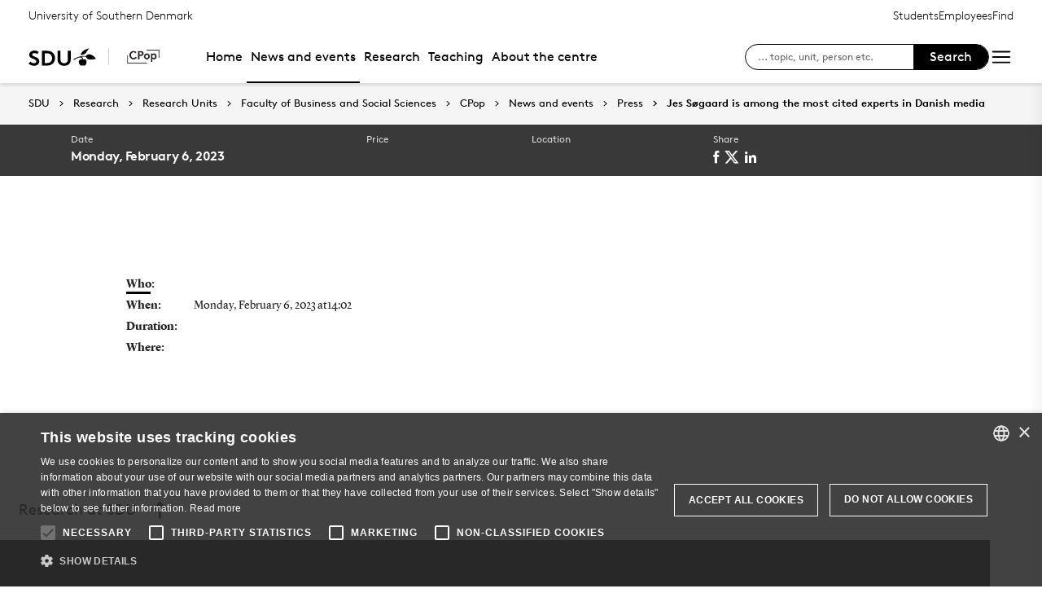

--- FILE ---
content_type: text/html; charset=utf-8
request_url: https://www.sdu.dk/en/forskning/forskningsenheder/samf/cpop/news_and_events/press/2023_02_jes_sogaard_among_most_cited_experts
body_size: 12211
content:

<!DOCTYPE html>
<!--[if lt IE 7]> <html class="no-js lt-ie9 lt-ie8 lt-ie7" lang="da-DK"> <![endif]-->
<!--[if IE 7]>    <html class="no-js lt-ie9 lt-ie8" lang="da-DK"> <![endif]-->
<!--[if IE 8]>    <html class="no-js lt-ie9" lang="da-DK"> <![endif]-->
<!--[if gt IE 8]><!-->
<html lang="en">
<!--<![endif]-->

<head>
    <meta charset="utf-8">
    <meta http-equiv="x-ua-compatible" content="ie=edge">
    <meta name="viewport" content="width=device-width,initial-scale=1.0,maximum-scale=4.0,user-scalable=yes">
    <meta name="srv" content="wn1mdwk0005PL" />
    <meta name="cid" content="6f4e8ce3-2e25-4abb-a1ba-f3981f5d6550" />
    <link rel="apple-touch-icon" sizes="57x57" href="/resources/images/sdu/icon57.png">
    <link rel="apple-touch-icon" sizes="72x72" href="/resources/images/sdu/icon72.png">
    <link rel="apple-touch-icon" sizes="76x76" href="/resources/images/sdu/icon76.png">
    <link rel="apple-touch-icon" sizes="114x114" href="/resources/images/sdu/icon114.png">
    <link rel="apple-touch-icon" sizes="120x120" href="/resources/images/sdu/icon120.png">
    <link rel="apple-touch-icon" sizes="144x144" href="/resources/images/sdu/icon144.png">
    <link rel="apple-touch-icon" sizes="152x152" href="/resources/images/sdu/icon152.png">
    <link rel="shortcut icon" href="/resources/images/sdu/favicon.ico">


    <meta name="description" content="Our Jes S&#248;gaard is among the most cited experts in Danish media as no. 7 in 2022.">


        <meta class="elastic" name="title" data-type="string" content="Jes S&#248;gaard is among the most cited experts in Danish media" />
        <meta class="elastic" name="label" data-type="string" content="" />
        <meta class="elastic" name="itemId" data-type="string" content="{6F4E8CE3-2E25-4ABB-A1BA-F3981F5D6550}" />
        <meta class="elastic" name="description" data-type="text" content="Our Jes S&#248;gaard is among the most cited experts in Danish media as no. 7 in 2022." />
        <meta class="elastic" name="published_at" data-type="date" content="2023-02-06T12:52:07Z">
        <meta class="elastic" name="updated_at" data-type="date" content="2024-08-27T08:58:08Z">
        <meta class="elastic" name="pageType" data-type="string" content="CWS" />
        <meta class="elastic" name="site" data-type="enum" content="sdu">
        <meta class="elastic" name="language" data-type="string" content="en">
            <meta class="elastic" name="source" data-type="enum" content="https://www.sdu.dk/en/forskning/forskningsenheder/samf/cpop/news_and_events/press/2023_02_jes_sogaard_among_most_cited_experts">
            <meta class="elastic" name="source" data-type="enum" content="/en/forskning/forskningsenheder/samf/cpop/news_and_events/press">
            <meta class="elastic" name="source" data-type="enum" content="/en/forskning/forskningsenheder/samf/cpop/news_and_events">
            <meta class="elastic" name="source" data-type="enum" content="/en/forskning/forskningsenheder/samf/cpop">
            <meta class="elastic" name="source" data-type="enum" content="/en/forskning/forskningsenheder/samf">
            <meta class="elastic" name="source" data-type="enum" content="/en/forskning/forskningsenheder">
            <meta class="elastic" name="source" data-type="enum" content="/en/forskning">
            <meta class="elastic" name="source" data-type="enum" content="/en/">

    



    <title>Jes S&#248;gaard is among the most cited experts in Danish media</title>
    
    

    <meta property="og:title" content="Jes S&#248;gaard is among the most cited experts in Danish media">
    <meta property="og:site_name" content="sdu">
    <meta property="og:url" content="https://www.sdu.dk/en/forskning/forskningsenheder/samf/cpop/news_and_events/press/2023_02_jes_sogaard_among_most_cited_experts">
    <meta property="og:description" content="Our Jes S&#248;gaard is among the most cited experts in Danish media as no. 7 in 2022. Jes commented most often in the area of public health and Covid-19 pandemic policies.">
    <meta property="og:image" content="https://www.sdu.dk/-/media/images/om_sdu/centre/cpop/pictures+for+news+and+highlights/press/danmarks-mest-citerede-jes-soegaard.png" />
    <meta property="og:type" content="website">

    <meta name="twitter:card" content="summary_large_image">
    <meta name="twitter:site" content="sdu">
    <meta name="twitter:title" content="Jes S&#248;gaard is among the most cited experts in Danish media">
    <meta name="twitter:description" content="Our Jes S&#248;gaard is among the most cited experts in Danish media as no. 7 in 2022. Jes commented most often in the area of public health and Covid-19 pandemic policies.">
    <meta name="twitter:image" content="https://www.sdu.dk/-/media/images/om_sdu/centre/cpop/pictures+for+news+and+highlights/press/danmarks-mest-citerede-jes-soegaard.png">

    <link rel="stylesheet" type="text/css" href="/resources/css/sdu/slick-1.8.1.css">
    <link rel="stylesheet" type="text/css" href="/resources/css/sdu/accessible-slick-theme-1.0.1.min.css">
    <link href="/resources/css/sdu/aos-2.3.1.css" rel="stylesheet">
    <link href="/resources/css/sdu/responsive-tabs-1.6.3.min.css" rel="stylesheet" />
    <link rel="stylesheet" href="/resources/css/sdu/lity-2.4.1.min.css" />

            <link rel="stylesheet" href="/resources/css/sdu/app.90740a99-d348-4988-e2ef-cfaf0b7fd4c5.css">

    <meta property="sitename" content="website" />
    <script>
        var BaseUrl = "/en/";
    </script>
</head>             

<body class="theme-black website 0 lang-en    " style="">
    <section data-elastic-exclude><a class="bypass-block" href="#main-placeholder">Skip to main content</a></section>
    <!--[if lt IE 9]>
    <p class="browserupgrade">You are using an <strong>outdated</strong> browser. Please <a href="http://browsehappy.com/">upgrade your browser</a> to improve your experience.</p>
<![endif]-->

<!-- Google Tag Manager --><noscript aria-hidden="true"><iframe src="//www.googletagmanager.com/ns.html?id=GTM-NCMMM8"height="0" width="0" style="display:none;visibility:hidden"></iframe></noscript><script>(function(w,d,s,l,i){w[l]=w[l]||[];w[l].push({'gtm.start':new Date().getTime(),event:'gtm.js'});var f=d.getElementsByTagName(s)[0],j=d.createElement(s),dl=l!='dataLayer'?'&l='+l:'';j.async=true;j.src='//www.googletagmanager.com/gtm.js?id='+i+dl;f.parentNode.insertBefore(j,f);})(window,document,'script','dataLayer','GTM-NCMMM8');</script><!-- End Google Tag Manager -->        


<!-- Off Canvas Menu -->
<div class="right-off-canvas-menu offcanvas">
    <div class="offcanvas__top">

            <a href="/en/" class="logo" aria-label="SDU logo">
                <svg width="83" height="22" viewBox="0 0 83 22" xmlns="http://www.w3.org/2000/svg"><g fill="#000" fill-rule="evenodd"><path d="M2.38 16.65c1.085 1.142 2.74 2 4.474 2 1.63 0 2.77-.962 2.77-2.286 0-2.342-3.528-2.627-6.078-4.056C2.054 11.476.86 10.228.86 8.176c0-3.25 3.12-5.123 6.266-5.123 1.927 0 3.718.443 5.508 1.716l-1.9 2.6C9.975 6.692 8.7 6.17 7.453 6.17c-1.383 0-2.93.573-2.93 1.976 0 2.937 8.763 2.03 8.763 8.163 0 3.225-3.012 5.46-6.43 5.46-2.55 0-4.91-1.014-6.863-2.73l2.387-2.39M22.372 3.313c3.01 0 4.99.624 6.538 1.716 2.332 1.663 3.77 4.366 3.77 7.382 0 3.015-1.438 5.72-3.77 7.382-1.547 1.092-3.527 1.717-6.538 1.717h-5.97V3.314h5.97zm5.262 5.147c-1.06-1.273-2.604-2.027-4.856-2.027h-2.712V18.39h2.712c2.252 0 3.797-.753 4.856-2.026.868-1.042 1.384-2.445 1.384-3.952 0-1.508-.516-2.912-1.384-3.952zM38.103 19.898c-1.573-1.352-2.44-3.275-2.44-6.056V3.312h3.66v10.79c0 1.662.464 2.677 1.25 3.378.813.754 1.952 1.17 3.228 1.17 1.275 0 2.414-.416 3.23-1.17.785-.7 1.246-1.716 1.246-3.38V3.314h3.662v10.53c0 2.78-.867 4.703-2.44 6.055-1.466 1.248-3.555 1.872-5.697 1.872-2.143 0-4.232-.624-5.697-1.872M70.653 10.864c.243 1.148 1.184 2.75 4.212 3.18 1.82.255 6.052-.317 8.026-.774-1.31-2.193-3.69-4.636-6.636-5.307-2.963-.673-4.92.19-5.605 1.966M65.927 13.815s-.217-.182-.96-.19c-1.31-.015-2.224.56-2.86 1.923-.614 1.317-.19 3.387.64 4.583.47.674 1.29 1.52 2.27 1.52s1.257-.49 1.6-.49c.346 0 .664.478 1.683.478 1.02 0 1.825-.907 2.163-1.42.785-1.183 1.18-3.33.61-4.637-.494-1.135-1.337-1.925-2.422-1.937-.778-.01-1.527.272-1.527.272" /><path d="M71.1 10.875L71.1 9.94c-1.747-.367-4.8-.333-7.66.342-1.66.392-4.993 1.337-8.213 3.542l.743.997c2.335-1.845 4.64-2.787 6.466-3.224 2.425-.58 3.71.977 3.57 2.56l1.184-.002c-.192-1.955-.98-3.002-2.352-3.293 1.47-.318 4.696-.523 6.265.015M66.412 4.234C69.21 1.43 74.742.39 74.742.39c-2.596 1.984-2.65 4.423-5.236 6.43-1.637 1.27-4.02 1.758-5.283 1.835.074-.767.142-2.367 2.19-4.42" /></g></svg>
            </a>

        <span class="right-off-canvas-toggle offcanvas__toggle close">
            <span></span>
        </span>
    </div>

    
    <section class="sidenav sidenav--dynamic sidenavDynamicJS " data-elastic-exclude data-url="/api/sdu/generatesidenav/{6F4E8CE3-2E25-4ABB-A1BA-F3981F5D6550}/en/5">
        
        <ul class="side-nav-menu--dynamic sm sm-vertical">
        </ul>
            <ul class="side-nav-menu sm sm-vertical sm-sdu service-nav--mobile">
                    <li>
                            <a href="#">Students</a>
                                                        <ul>
                                            <li>
                                                <a href="https://sdu.itslearning.com/" target="">
                                                    itslearning
                                                    <br />
                                                    <span>Access to your courses</span>
                                                </a>
                                            </li>
                                            <li>
                                                <a href="https://mitsdu.dk/en/" target="">
                                                    mySDU
                                                    <br />
                                                    <span>For students at SDU</span>
                                                </a>
                                            </li>
                                            <li>
                                                <a href="https://outlook.office.com/" target="">
                                                    SDUmail - Webmail service
                                                    <br />
                                                    <span>Outlook Web Mail </span>
                                                </a>
                                            </li>
                                            <li>
                                                <a href="https://sso.sdu.dk/client/sb.php" target="">
                                                    SDU Student Self-Service
                                                    <br />
                                                    <span>Course registration, exams and results</span>
                                                </a>
                                            </li>
                                            <li>
                                                <a href="https://mimer.sdu.dk/discovery/login?vid=45KBDK_SDUB:45SDUB&amp;lang=en" target="_blank">
                                                    Library
                                                    <br />
                                                    <span>See your status, reservations and renew loans</span>
                                                </a>
                                            </li>
                                            <li>
                                                <a href="https://digitaleksamen.sdu.dk/" target="">
                                                    DigitalExam
                                                    <br />
                                                    <span>Login to DigitalExam</span>
                                                </a>
                                            </li>
                                </ul>
                    </li>
                    <li>
                            <a href="#">Employees</a>
                                                        <ul>
                                            <li>
                                                <a href="https://sdu.itslearning.com/" target="">
                                                    itslearning
                                                    <br />
                                                    <span>SDU&#39;s e-learn platform</span>
                                                </a>
                                            </li>
                                            <li>
                                                <a href="https://sdunet.dk" target="">
                                                    SDUNet.dk
                                                    <br />
                                                    <span>SDU&#39;s intranet</span>
                                                </a>
                                            </li>
                                            <li>
                                                <a href="https://digitaleksamen.sdu.dk/" target="">
                                                    DigitalExam
                                                    <br />
                                                    <span>Login to DigitalExam</span>
                                                </a>
                                            </li>
                                </ul>
                    </li>
                    <li>
                            <a href="#">Find</a>
                                                        <ul>
                                            <li>
                                                <a href="/en/service/findperson" target="">
                                                    Find person
                                                    <br />
                                                    <span>Search for contact information on employees</span>
                                                </a>
                                            </li>
                                            <li>
                                                <a href="/en/service/vejviser" target="">
                                                    Directory
                                                    <br />
                                                    <span>Finding your way at the University of Southern Denmark</span>
                                                </a>
                                            </li>
                                </ul>
                    </li>

            </ul>
    </section>




    <div class="header__subnav">
        <ul>
        </ul>
    </div>

</div>

<div id="login" class="reveal-modal full" data-reveal aria-labelledby="login-modal">    
    <span class="right-off-canvas-toggle offcanvas__toggle close-reveal-modal close">
        <span></span>
    </span>
</div>
        <div class="off-canvas-wrap" data-offcanvas>
            <div class="inner-wrap">
                <!-- Rest of the page -->
                <div class="main">





<header class="header header--double-menu " aria-label="Main navigation">


<div class="header__service-nav">
    <div>
        <a href="/en/forskning/forskningsenheder/samf/cpop">University of Southern Denmark</a>
    </div>

        <ul class="service-nav__items">
                <li>
                        <a class="dropdown-toggle" href="#">Students</a>
                                                <ul class="header__dropdown">
                                        <li>
                                            <a href="https://sdu.itslearning.com/" target="">
                                                itslearning
                                                <br />
                                                <span>Access to your courses</span>
                                            </a>
                                        </li>
                                        <li>
                                            <a href="https://mitsdu.dk/en/" target="">
                                                mySDU
                                                <br />
                                                <span>For students at SDU</span>
                                            </a>
                                        </li>
                                        <li>
                                            <a href="https://outlook.office.com/" target="">
                                                SDUmail - Webmail service
                                                <br />
                                                <span>Outlook Web Mail </span>
                                            </a>
                                        </li>
                                        <li>
                                            <a href="https://sso.sdu.dk/client/sb.php" target="">
                                                SDU Student Self-Service
                                                <br />
                                                <span>Course registration, exams and results</span>
                                            </a>
                                        </li>
                                        <li>
                                            <a href="https://mimer.sdu.dk/discovery/login?vid=45KBDK_SDUB:45SDUB&amp;lang=en" target="_blank">
                                                Library
                                                <br />
                                                <span>See your status, reservations and renew loans</span>
                                            </a>
                                        </li>
                                        <li>
                                            <a href="https://digitaleksamen.sdu.dk/" target="">
                                                DigitalExam
                                                <br />
                                                <span>Login to DigitalExam</span>
                                            </a>
                                        </li>
                            </ul>
                </li>
                <li>
                        <a class="dropdown-toggle" href="#">Employees</a>
                                                <ul class="header__dropdown">
                                        <li>
                                            <a href="https://sdu.itslearning.com/" target="">
                                                itslearning
                                                <br />
                                                <span>SDU&#39;s e-learn platform</span>
                                            </a>
                                        </li>
                                        <li>
                                            <a href="https://sdunet.dk" target="">
                                                SDUNet.dk
                                                <br />
                                                <span>SDU&#39;s intranet</span>
                                            </a>
                                        </li>
                                        <li>
                                            <a href="https://digitaleksamen.sdu.dk/" target="">
                                                DigitalExam
                                                <br />
                                                <span>Login to DigitalExam</span>
                                            </a>
                                        </li>
                            </ul>
                </li>
                <li>
                        <a class="dropdown-toggle" href="#">Find</a>
                                                <ul class="header__dropdown">
                                        <li>
                                            <a href="/en/service/findperson" target="">
                                                Find person
                                                <br />
                                                <span>Search for contact information on employees</span>
                                            </a>
                                        </li>
                                        <li>
                                            <a href="/en/service/vejviser" target="">
                                                Directory
                                                <br />
                                                <span>Finding your way at the University of Southern Denmark</span>
                                            </a>
                                        </li>
                            </ul>
                </li>

            <li id="login-cookies-section" class="link-section__links" style="display:none">
                <a class="dropdown-toggle">Start page</a>
                <ul class="header__dropdown">
                        <li>
                            <a href="/SSO-redirect?returnUrl=https://www.sdu.dk/en/forskning/forskningsenheder/samf/cpop/news_and_events/press/2023_02_jes_sogaard_among_most_cited_experts?fromlogin=1" target="">
                                Login
                            </a>
                        </li>
                    <li id="login-cookie-remove" style="display:none">
                        <a href="javascript:localStorage.setItem('defaultPage', 'none');alert('The default page has been reset.');location.reload();" target="">
                            Reset default page
                        </a>
                    </li>
                    <li id="login-cookie-add" style="display:none">
                        <a href="javascript:localStorage.removeItem('none');localStorage.setItem('defaultPage', window.location.href);localStorage.setItem('defaultPageExpiry', '0');location.reload();" target="">
                            Set as default page
                        </a>
                    </li>
                </ul>
            </li>
        </ul>
    
</div>

    <div class="header__main-nav">
        <div class="header__main-nav__container">
            <div class="header__logo">

        <div class="header__logo__img header__logo__sdu">
            <a href="/en/">
                <span>University of Southern Denmark, SDU</span>
                <svg width="83" height="22" version="1.1" xmlns="http://www.w3.org/2000/svg" xmlns:xlink="http://www.w3.org/1999/xlink" x="0px" y="0px" viewBox="0 0 83 22" xml:space="preserve">                        
                <g fill="#000" fill-rule="evenodd"><path d="M2.38 16.65c1.085 1.142 2.74 2 4.474 2 1.63 0 2.77-.962 2.77-2.286 0-2.342-3.528-2.627-6.078-4.056C2.054 11.476.86 10.228.86 8.176c0-3.25 3.12-5.123 6.266-5.123 1.927 0 3.718.443 5.508 1.716l-1.9 2.6C9.975 6.692 8.7 6.17 7.453 6.17c-1.383 0-2.93.573-2.93 1.976 0 2.937 8.763 2.03 8.763 8.163 0 3.225-3.012 5.46-6.43 5.46-2.55 0-4.91-1.014-6.863-2.73l2.387-2.39M22.372 3.313c3.01 0 4.99.624 6.538 1.716 2.332 1.663 3.77 4.366 3.77 7.382 0 3.015-1.438 5.72-3.77 7.382-1.547 1.092-3.527 1.717-6.538 1.717h-5.97V3.314h5.97zm5.262 5.147c-1.06-1.273-2.604-2.027-4.856-2.027h-2.712V18.39h2.712c2.252 0 3.797-.753 4.856-2.026.868-1.042 1.384-2.445 1.384-3.952 0-1.508-.516-2.912-1.384-3.952zM38.103 19.898c-1.573-1.352-2.44-3.275-2.44-6.056V3.312h3.66v10.79c0 1.662.464 2.677 1.25 3.378.813.754 1.952 1.17 3.228 1.17 1.275 0 2.414-.416 3.23-1.17.785-.7 1.246-1.716 1.246-3.38V3.314h3.662v10.53c0 2.78-.867 4.703-2.44 6.055-1.466 1.248-3.555 1.872-5.697 1.872-2.143 0-4.232-.624-5.697-1.872M70.653 10.864c.243 1.148 1.184 2.75 4.212 3.18 1.82.255 6.052-.317 8.026-.774-1.31-2.193-3.69-4.636-6.636-5.307-2.963-.673-4.92.19-5.605 1.966M65.927 13.815s-.217-.182-.96-.19c-1.31-.015-2.224.56-2.86 1.923-.614 1.317-.19 3.387.64 4.583.47.674 1.29 1.52 2.27 1.52s1.257-.49 1.6-.49c.346 0 .664.478 1.683.478 1.02 0 1.825-.907 2.163-1.42.785-1.183 1.18-3.33.61-4.637-.494-1.135-1.337-1.925-2.422-1.937-.778-.01-1.527.272-1.527.272" /><path d="M71.1 10.875L71.1 9.94c-1.747-.367-4.8-.333-7.66.342-1.66.392-4.993 1.337-8.213 3.542l.743.997c2.335-1.845 4.64-2.787 6.466-3.224 2.425-.58 3.71.977 3.57 2.56l1.184-.002c-.192-1.955-.98-3.002-2.352-3.293 1.47-.318 4.696-.523 6.265.015M66.412 4.234C69.21 1.43 74.742.39 74.742.39c-2.596 1.984-2.65 4.423-5.236 6.43-1.637 1.27-4.02 1.758-5.283 1.835.074-.767.142-2.367 2.19-4.42" /></g>
                    </svg>
            </a>
        </div>
    <div id="header__logo_default_redirect" class="header__logo__img header__logo__subsite" style="display:none;">
        <a href="/en/?r=n" style="background-image: url('/Resources/images/sdu/house.svg')">
            <span>University of Southern Denmark, SDU</span>
        </a>
    </div>


    <div class="header__logo__img header__logo__subsite">
        <a href="/en/forskning/forskningsenheder/samf/cpop" style="background-image: url('https://www.sdu.dk/-/media/images/om_sdu/centre/cpop/frontpagemedia/cpopresize.png')">
            <span>The Interdisciplinary Centre on Population Dynamics</span>
        </a>
    </div>
            </div>

            





        <nav class="header__nav__megamenu" aria-label="Main navigation" data-elastic-exclude>
                    <ul >
                <li>
                    <a href="/en/forskning/forskningsenheder/samf/cpop"  target="">

                        Home
                    </a>
                </li>
                <li>
                    <a href="/en/forskning/forskningsenheder/samf/cpop/news_and_events" class=active target="_self">

                        News and events
                    </a>
        <ul "d_7BE1074786424F0B9AD82814E3DB8D6B" class="header__dropdown">
                <li>
                    <a href="/en/forskning/forskningsenheder/samf/cpop/news_and_events/press"  target="_self">

                        Press
                    </a>
                </li>
                <li>
                    <a href="/en/forskning/forskningsenheder/samf/cpop/news_and_events/publications"  target="_self">

                        Publications
                    </a>
                </li>
                <li>
                    <a href="/en/forskning/forskningsenheder/samf/cpop/news_and_events/events"  target="_self">

                        Events
                    </a>
                </li>
        </ul>
                </li>
                <li>
                    <a href="/en/forskning/forskningsenheder/samf/cpop/research"  target="_self">

                        Research
                    </a>
        <ul "d_B81F411DFD0B4894AAFBD87102E920FE" class="header__dropdown">
                <li>
                    <a href="/en/forskning/forskningsenheder/samf/cpop/research/projects"  target="_self">

                        Our projects
                    </a>
                </li>
                <li>
                    <a href="/en/forskning/forskningsenheder/samf/cpop/research/database_development"  target="_self">

                        Database development
                    </a>
                </li>
        </ul>
                </li>
                <li>
                    <a href="/en/forskning/forskningsenheder/samf/cpop/teaching"  target="_self">

                        Teaching
                    </a>
                </li>
                <li>
                    <a href="/en/forskning/forskningsenheder/samf/cpop/about_the_centre"  target="_self">

                        About the centre
                    </a>
        <ul "d_264A99FC527B4DE2BC0B53DC1293D7EB" class="header__dropdown">
                <li>
                    <a href="/en/forskning/forskningsenheder/samf/cpop/about_the_centre/our_people"  target="_self">

                        Our people
                    </a>
                </li>
                <li>
                    <a href="/en/forskning/forskningsenheder/samf/cpop/about_the_centre/organisational_structure"  target="_self">

                        Organisational structure
                    </a>
                </li>
                <li>
                    <a href="/en/forskning/forskningsenheder/samf/cpop/about_the_centre/contact"  target="_self">

                        Contact
                    </a>
                </li>
        </ul>
                </li>
        </ul>

        </nav>



        </div>
        <div class="header__side-nav top-navigation">
            <div class="top-navigation__megamenu top-navigation__search">
                <button class="toggle header__search__toggle"
                        id="test1"
                        aria-label="Toggel search"
                        aria-haspopup="true"
                        aria-expanded="false">
                    <span class="icon-search"></span>
                </button>

                <div class="dropdown-menu__megamenu">
                    <div class="container">
                        <div class="row">
                            <div class="large-12 columns">
                                <!-- Search bar -->
                                <div class="search-bar">
                                    <div class="row">
                                        <div class="large-8 small-12 columns">
                                            <h2>Search</h2>

                                            <form class="form-group header__dropdown--search" id="SearchFormMobile" data-source="" data-local="0" data-sourcetitle="">
                                                <div class="form-group">
                                                    <input type="search"
                                                           name="search"
                                                           autocomplete="off"
                                                           placeholder="Fx enhed, vejledning, person eller lignende"
                                                           aria-label="Search input" />
                                                    <button class="btn__search"
                                                            type="submit"
                                                            aria-label="submit search">
                                                        <svg width="36"
                                                             height="40"
                                                             viewBox="0 0 36 40"
                                                             fill="none"
                                                             xmlns="http://www.w3.org/2000/svg">
                                                            <circle cx="15"
                                                                    cy="15"
                                                                    r="14"
                                                                    stroke="black"
                                                                    stroke-width="2"></circle>
                                                            <path d="M25.4143 26.5858L34.0002 36.9999"
                                                                  stroke="black"
                                                                  stroke-width="2"></path>
                                                        </svg>
                                                    </button>
                                                </div>
                                            </form>
                                        </div>
                                    </div>
                                </div>

                                    <div class="dropdown-menu__megamenu__links">

                                        <div class="link-section__links">

                                            <ul>
                                                    <li class="list__arrow-link">

                                                        <a href="/en/service/findperson" target="_self">

                                                            <div class="icon-arrow_link"></div>

                                                            Find person

                                                        </a>
                                                    </li>
                                                    <li class="list__arrow-link">

                                                        <a href="/en/service/vejviser" target="_self">

                                                            <div class="icon-arrow_link"></div>

                                                            Directory

                                                        </a>
                                                    </li>


                                            </ul>

                                        </div>

                                    </div>
                            </div>

                            <div class="large-12 columns">
                                <!-- Megamenu logo -->
                                <div class="megamenu__logo">
                                    <svg width="80"
                                         height="22"
                                         viewBox="0 0 80 22"
                                         fill="none"
                                         xmlns="http://www.w3.org/2000/svg">
                                        <path d="M80 12.9722C78.4417 13.3491 75.428 13.8148 73.4202 13.8148C69.2755 13.8148 68.3503 11.4502 68.1446 10.4281C66.5319 10.0612 63.8609 10.2548 62.5768 10.5471C63.8407 10.8252 64.5927 11.8029 64.8164 13.6092C65.2806 13.4488 65.7668 13.3611 66.2578 13.3491C67.6689 13.3491 68.8562 14.9618 68.8562 16.7761C68.8562 19.4351 67.3625 21.4126 65.9191 21.4126C64.9354 21.4126 64.629 20.9349 64.2963 20.9349C63.9637 20.9349 63.6916 21.4267 62.7502 21.4267C61.2826 21.4126 59.6699 19.2355 59.6699 16.758C59.6699 15.615 60.2747 13.331 62.7098 13.331C63.0577 13.3084 63.4054 13.3779 63.7178 13.5326C63.6754 12.2807 62.7784 11.1559 61.1596 11.1559C59.7767 11.1619 56.4445 12.4984 54.0254 14.5345L53.3078 13.5265C55.5817 11.8211 60.4642 9.37785 66.1227 9.37785C66.8226 9.3739 67.5217 9.42649 68.2132 9.53509C68.4853 8.80534 69.3421 7.39221 71.8639 7.39221C75.815 7.39826 78.734 10.7648 80 12.9722ZM72.1361 0C64.8043 1.59859 61.9841 5.46302 61.9841 8.32355C69.6445 7.39826 68.7091 2.59443 72.1361 0ZM50.1288 2.82222H46.5949V13.6878C46.5949 18.1973 42.7648 18.2679 42.2769 18.2679C41.7891 18.2679 37.9569 18.1973 37.9569 13.6878V2.82222H34.4231V13.4257C34.4231 19.1085 38.1565 21.4106 42.285 21.4106C46.4135 21.4106 50.1469 19.1085 50.1469 13.4257L50.1288 2.82222ZM31.5444 11.9884C31.5444 12.6839 31.4618 21.1526 21.5961 21.1526H15.8367V2.82222H21.5961C31.4618 2.82222 31.5444 11.2889 31.5444 11.9884ZM28.0106 11.9884C28.0106 9.77095 26.7426 5.96699 21.9892 5.96699H19.3685V18.0118H21.9892C26.7426 18.0118 28.0207 14.2018 28.0207 11.9884H28.0106ZM0 18.663C1.88283 20.3926 4.16077 21.4146 6.62215 21.4146C9.92012 21.4146 12.827 19.1609 12.827 15.9153C12.827 9.73869 4.37042 10.6519 4.37042 7.69258C4.37042 6.28147 5.86418 5.70493 7.19264 5.70493C8.35883 5.71709 9.48219 6.14612 10.3596 6.91445L12.194 4.29381C10.6678 3.13464 8.79429 2.52578 6.87817 2.56621C3.84226 2.56621 0.83054 4.45105 0.83054 7.72483C0.83054 13.5709 9.29722 12.3311 9.29722 15.9718C9.29722 17.3063 8.19655 18.2739 6.62618 18.2739C4.95099 18.2739 3.35442 17.4111 2.30616 16.258L0 18.663Z"
                                              fill="black"></path>
                                    </svg>
                                </div>
                            </div>
                        </div>
                    </div>
                </div>
            </div>

            <form id="SearchForm" class="side-nav__search-form">
                <input class="side-nav__search-input"
                       type="search"
                       name="search"
                       placeholder="... topic, unit, person etc."
                       aria-label="søg på siden" />
                <button type="submit" class="side-nav__submit-button">Search</button>
            </form>

            <div class="right-off-canvas-toggle offcanvas__toggle">
                <div class="icon-burger">
                    <svg xmlns="http://www.w3.org/2000/svg"
                         fill="none"
                         viewBox="0 0 24 24"
                         stroke-width="1.5"
                         stroke="currentColor"
                         class="w-6 h-6">
                        <path stroke-linecap="round"
                              stroke-linejoin="round"
                              d="M3.75 6.75h16.5M3.75 12h16.5m-16.5 5.25h16.5" />
                    </svg>
                </div>
            </div>
        </div>

    </div>

</header>

                    


                    


<main id="main-placeholder" class="main-placeholder" >
    


    <div class="row fullWidth">
        <div class="large-12">
            <nav class="breadcrumbs breadcrumbs--page-top " data-elastic-exclude aria-label="breadcrumbs navigation">
                <a href="/en/">SDU</a>
                        <a href="/en/forskning" target="_self">Research</a>
                        <a href="/en/forskning/forskningsenheder" target="_self">Research Units</a>
                        <a href="/en/forskning/forskningsenheder/samf" target="_self">Faculty of Business and Social Sciences</a>
                        <a href="/en/forskning/forskningsenheder/samf/cpop" target="_self">CPop</a>
                        <a href="/en/forskning/forskningsenheder/samf/cpop/news_and_events" target="_self">News and events</a>
                        <a href="/en/forskning/forskningsenheder/samf/cpop/news_and_events/press" target="_self">Press</a>
                        <a href="/en/forskning/forskningsenheder/samf/cpop/news_and_events/press/2023_02_jes_sogaard_among_most_cited_experts" target="_self">Jes S&#248;gaard is among the most cited experts in Danish media</a>
            </nav>
        </div>
    </div>


<div class="fixed-nav" style="">
    <div class="fixed-wrapper">
        <div class="fixed-content">
            <ul>
                    <li>
                        <p>Date</p>

                        <span>
                            Monday, February 6, 2023
                        </span>
                    </li>
                <li>
                    <p>Price</p>
                    <span></span>
                </li>


                    <li>
                        <p>Location</p>
                        <span></span>
                    </li>



                <li class="hide-on-small">
                    <p>Share</p>
                    <div class="fixed-content__some">
                        <a class="some" href="javascript:Cabana.Share('facebook');" aria-label="facebook">
                            <div class="icon-facebook"></div>
                        </a>

                        <a class="some" href="javascript:Cabana.Share('twitter');" aria-label="twitter">
                            <div class="icon-x-social-media"></div>
                        </a>

                        <a class="some" href="javascript:Cabana.Share('linkedin');" aria-label="linkedin">
                            <div class="icon-linkedin"></div>
                        </a>
                    </div>
                </li>
            </ul>
        </div>

    </div>
</div>




    <div class="row fullWidth">
        <div class="large-12">
            <nav class="breadcrumbs breadcrumbs--page-top " data-elastic-exclude aria-label="breadcrumbs navigation">
                <a href="/en/">SDU</a>
                        <a href="/en/forskning" target="_self">Research</a>
                        <a href="/en/forskning/forskningsenheder" target="_self">Research Units</a>
                        <a href="/en/forskning/forskningsenheder/samf" target="_self">Faculty of Business and Social Sciences</a>
                        <a href="/en/forskning/forskningsenheder/samf/cpop" target="_self">CPop</a>
                        <a href="/en/forskning/forskningsenheder/samf/cpop/news_and_events" target="_self">News and events</a>
                        <a href="/en/forskning/forskningsenheder/samf/cpop/news_and_events/press" target="_self">Press</a>
                        <a href="/en/forskning/forskningsenheder/samf/cpop/news_and_events/press/2023_02_jes_sogaard_among_most_cited_experts" target="_self">Jes S&#248;gaard is among the most cited experts in Danish media</a>
            </nav>
        </div>
    </div>


<!-- fixed problems with the top breadcrumb (when not shown) for the CTA band  -->
    <div class="row" style="margin-bottom: 60px;"></div>

<article class="article article--simple">
    <div class="row">
        <div class="large-7 large-offset-1 columns">
            <div class="article__title">
                <h1></h1>
            </div>
            <div class="article__details">
                <table>
                        <tr>
                            <td>
                                Who:
                            </td>
                            <td>
                            </td>
                        </tr>
                                            <tr>
                            <td>
                                When:
                            </td>
                            <td>
Monday, February 6, 2023
at14:02                                                            </td>
                        </tr>

                        <tr>
                            <td>Duration:</td>
                            <td></td>
                        </tr>

                        <tr>
                            <td>
                                Where:
                            </td>
                            <td>
                                
                            </td>
                        </tr>
                </table>
            </div>

        </div>
    </div>
    <div class="row">
        <div class="large-3 large-push-8 columns end">
        </div>
        <div class="large-7 large-offset-1 large-pull-4 columns">
            <div class="article__teaser">
                <p class="h4"></p>
            </div>
            <div class="article__body">
                <div class="rich-text-editor"></div>
            </div>
        </div>
    </div>
</article>
</main>







    <footer class="footer__fold  ctheme-grey">
        

<div class="footer__top ">

    <div class="row">

        <div class="large-12 columns">
            <div class="content-button">

                <div class="trigger">Research at SDU</div>

            </div>

            <div class="content-body" style="display: none;">
                <section class="map">

                    <div class="map__base">

                        <img class="lazyload" data-src="https://www.sdu.dk/-/media/genereltsystem/r-persp-solid.png" alt="Syddansk Universitet Map">

                        <ul>
                            
                        </ul>

                    </div>

                    <div class="row" style="height: 0px; min-height: 202px;">

                        <div class="large-5 medium-5 columns">

                            <h2 class="h3">Relevant perspectives across disciplines </h2>

                            <p>SDU’s research and study programmes derive value from constantly being put into relevant perspectives across disciplines and with a focus on the society we impact with our differences.<br /><br />The answers to societal challenges are often found in the interaction between highly specialized academic environments. When these environments collaborate, perspectives are expanded, and new insights emerge. <br /><br />One example of this is Human Health – a cross-disciplinary effort within health communication focusing on narrative medicine. The goal is that SDU within a 5-year period will become leading in Europe both regarding the research and the clinical practice within health services.</p>

                            <a class="button" href="/en/forskning">
Read more              
                            </a>

                        </div>

                    </div>

                </section>

            </div>
        </div>

    </div>

</div>


        




<div class="footer__links">
</div>

    </footer>
                </div>

            </div>
        </div>
        
        

<script src="/resources/js/sdu/aos-2.3.1.js"></script>

        <script type="text/javascript" id="getScriptSrc" src="/resources/js/sdu/app.90740a99-d348-4988-e2ef-cfaf0b7fd4c5.js"></script>

<!-- Sitecore context: -->
<!-- Site name: website -->
<!-- Database: web -->
<!-- Language: en -->
<!-- User: extranet\Anonymous -->
<!-- Cache Key list: -->
	<!-- view::/Views/Layouts/_Partials/Head.cshtml_#lang:EN_#data:/sitecore/content/Website/sdu/forskning/forskningsenheder/samf/cpop/News_and_events/press/2023_02_Jes_Sogaard_among_most_cited_experts_#parm:  -->
	<!-- view::/Views/Layouts/_Partials/BrowserUpgrade.cshtml_#lang:EN  -->
	<!-- controller::Cabana.SDU.Website.Controllers.NavigationController,Cabana.SDU.Website#SideNavigation_#lang:EN_#data:/sitecore/content/Website/sdu/forskning/forskningsenheder/samf/cpop/News_and_events/press/2023_02_Jes_Sogaard_among_most_cited_experts_#parm:  -->
	<!-- view::/Views/Header/Header.cshtml_#lang:EN_#data:/sitecore/content/Website/sdu/forskning/forskningsenheder/samf/cpop/News_and_events/press/2023_02_Jes_Sogaard_among_most_cited_experts_#login:False_#user:extranet\Anonymous_#parm:  -->
	<!-- controller::Cabana.SDU.Website.Controllers.NavigationController,Cabana.SDU.Website#MainNavigation_#lang:EN_#data:/sitecore/content/Website/sdu/forskning/forskningsenheder/samf/cpop/News_and_events/press/2023_02_Jes_Sogaard_among_most_cited_experts  -->
	<!-- view::/Views/Footer/Footer.cshtml_#lang:EN_#data:/sitecore/content/Website/sdu/forskning/forskningsenheder/samf/cpop/News_and_events/press/2023_02_Jes_Sogaard_among_most_cited_experts_#parm:  -->
	<!-- view::/Views/Layouts/_Partials/Scripts.cshtml_#lang:EN_#data:/sitecore/content/Website/sdu/forskning/forskningsenheder/samf/cpop/News_and_events/press/2023_02_Jes_Sogaard_among_most_cited_experts_#parm:  -->




<script src="/sitecore%20modules/Web/ExperienceForms/scripts/jquery.validate.min.js"></script>
<script src="/sitecore%20modules/Web/ExperienceForms/scripts/jquery.validate.unobtrusive.min.js"></script>
<script src="/sitecore%20modules/Web/ExperienceForms/scripts/jquery.unobtrusive-ajax.min.js"></script>
<script src="/sitecore%20modules/Web/ExperienceForms/scripts/form.validate.js"></script>
<script src="/sitecore%20modules/Web/ExperienceForms/scripts/form.tracking.js"></script>
<script src="/sitecore%20modules/Web/ExperienceForms/scripts/form.conditions.js"></script>

<script type="text/javascript" src="/resources/js/sdu/jquery-migrate-1.2.1.min.js"></script>
<script type="text/javascript" src="/resources/js/sdu/slick-1.8.1.min.js"></script>

<script src="/resources/js/sdu/jquery.responsiveTabs-1.6.3.min.js"></script>
        
</body>
</html>